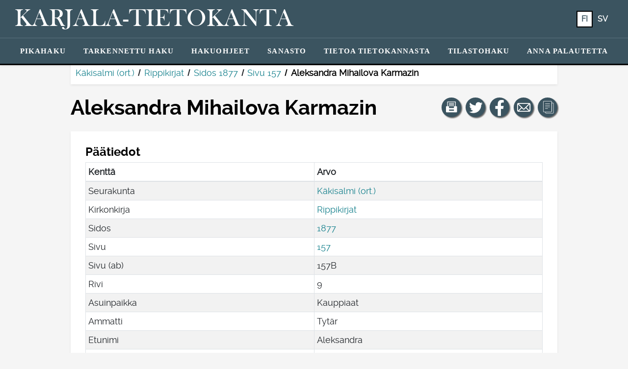

--- FILE ---
content_type: text/html; charset=UTF-8
request_url: https://katiha.kansallisarkisto.fi/henkilotieto.php?keyId=1026R7488596
body_size: 41621
content:

<!DOCTYPE html>
<html lang="fi">
<head>
            <title>Aleksandra  Mihailova Karmazin - Kansallisarkisto | Katiha</title>
    
    <meta name="viewport" content="width=device-width, initial-scale=1">
    
    <link rel="stylesheet" href="css/bootstrap.min.css">
    <link rel="stylesheet" href="css/all.css">
    <link rel="stylesheet" href="css/bootstrap-select.css">
    <link rel="stylesheet" href="css/ka-style.css?versio=2">
    <link rel="stylesheet" href="css/skannaus.css">
    <link rel="stylesheet" type="text/css" href="DataTables/datatables.min.css">

    <link rel="shortcut icon" href="ikonit/favicon.ico">
    <link rel="icon" sizes="16x16 32x32 64x64" href="ikonit/favicon.ico">
    <link rel="icon" type="image/png" sizes="196x196" href="ikonit/favicon-192.png">
    <link rel="icon" type="image/png" sizes="160x160" href="ikonit/favicon-160.png">
    <link rel="icon" type="image/png" sizes="96x96" href="ikonit/favicon-96.png">
    <link rel="icon" type="image/png" sizes="64x64" href="ikonit/favicon-64.png">
    <link rel="icon" type="image/png" sizes="32x32" href="ikonit/favicon-32.png">
    <link rel="icon" type="image/png" sizes="16x16" href="ikonit/favicon-16.png">
    <link rel="apple-touch-icon" href="ikonit/favicon-57.png">
    <link rel="apple-touch-icon" sizes="114x114" href="ikonit/favicon-114.png">
    <link rel="apple-touch-icon" sizes="72x72" href="ikonit/favicon-72.png">
    <link rel="apple-touch-icon" sizes="144x144" href="ikonit/favicon-144.png">
    <link rel="apple-touch-icon" sizes="60x60" href="ikonit/favicon-60.png">
    <link rel="apple-touch-icon" sizes="120x120" href="ikonit/favicon-120.png">
    <link rel="apple-touch-icon" sizes="76x76" href="ikonit/favicon-76.png">
    <link rel="apple-touch-icon" sizes="152x152" href="ikonit/favicon-152.png">
    <link rel="apple-touch-icon" sizes="180x180" href="ikonit/favicon-180.png">
    <meta name="msapplication-TileColor" content="#FFFFFF">
    <meta name="msapplication-TileImage" content="ikonit/favicon-144.png">
    <meta name="msapplication-config" content="/browserconfig.xml">

    <script src="js/jquery-3.4.1.js"></script>
    <script src="js/popper.min.js"></script>
    <script src="js/bootstrap.min.js"></script>
    <script src="js/bootstrap-select.js"></script>
    <script src="js/i18n_bootstrap-select/defaults-fi_FI.js"></script>
    <script src="js/ka-yleiset.js"></script>
    <script src="DataTables/datatables.min.js"></script>
    
    <style>
        label.required:after, legend.required:after {
            content: "*";
            color: #B30000;
        }

        a {
            color: #16818D;
        }

        a:hover {
            color: #A68A00;
        }

        li.nav-item a:hover {
            color: rgb(246, 203, 18) !important;
            text-decoration: underline;
        }

        li.nav-item.active a {
            /*color: rgb(246, 203, 18) !important;*/
            color: rgb(59, 84, 96) !important;
            background-color: white;
            border-radius: .2rem;
            /*outline: 2px solid rgb(246, 203, 18);*/
            outline: 2px solid black;
            outline-offset: -2px;
        }

        .ka-div2 a.alleviivaus {
            text-decoration: underline;
        }

        #ammattiehdotukset {
            display: none;
            width: 100%;
            padding: .375rem 0;
            border: 1px solid #ced4da;
            border-radius: .25rem;
        }
        
        #ammattiehdotukset.nayta {
            display: block;
        }
        
        .ammattiehdotus {
            padding: 0 .75rem;
        }
        
        .ammattiehdotus.valittu {
            background: rgb(59, 84, 96);
            color: white;
            cursor: pointer;
        }
        
        tr.clickable-row {
            cursor: pointer;
        }
        
        tr.clickable-row:hover td, tr.clickable-row:focus-within td {
            background: rgb(59, 84, 96);
            color: white;
        }
        
        tr.clickable-row td a {
            display: block;
            color: rgb(77, 77, 79);
            text-decoration: none;
        }
        
        tr.clickable-row:hover td a, tr.clickable-row:focus-within td a {
            color: white;
            outline: none;
        }
        
        .bootstrap-select > .dropdown-toggle.bs-placeholder, .bootstrap-select > .dropdown-toggle.bs-placeholder:hover, .bootstrap-select > .dropdown-toggle.bs-placeholder:focus, .bootstrap-select > .dropdown-toggle.bs-placeholder:active {
            color: black;
            border: solid thin grey;
            background-color: transparent;
        }
        
        .form-control {
            color: black;
            border: solid thin grey;
        }
        
        .form-control:focus {
            color: black;
        }

        .form-control-sm {
            border-radius: 16px;
        }

        .pagination {
            flex-wrap: wrap;
        }
    </style>

            <!-- Matomo -->
        <script>
            var _paq = window._paq = window._paq || [];
            /* tracker methods like "setCustomDimension" should be called before "trackPageView" */
            _paq.push(['trackPageView']);
            _paq.push(['enableLinkTracking']);
            (function() {
                var u='https://japetus.narc.fi/piwik/';
                _paq.push(['setTrackerUrl', u+'matomo.php']);
                _paq.push(['setSiteId', '64']);
                var d=document, g=d.createElement('script'), s=d.getElementsByTagName('script')[0];
                g.async=true; g.src=u+'matomo.js'; s.parentNode.insertBefore(g,s);
            })();
        </script>
        <!-- End Matomo Code -->
    </head>
<body >
    <div id="hyppylinkit">
        <span class="sr-only">&nbsp;</span>
        <ul style="list-style-type: none; margin-left: 0; padding-left: 15px; width: 100%;">
            <li><a href="#sisalto" class="hyppylinkki">Hyppää sisältöön</a></li>

            
        </ul>
    </div>

    <!-- NAVBAARI -->

    <nav class="navbar navbar-expand-lg navbar-dark shadow-sm fixed-top piilossa-tulosteesta" aria-label="Päävalikko, josta voit siirtyä haluamallesi sivulle ja valita näytettävän kielen.">
        <div class="d-flex flex-column w-100">
            <div class="p-1 navbar-ylarivi">
                <div class="d-flex flex-row">
                    <a href="https://katiha.kansallisarkisto.fi/" class="navbar-brand mr-auto" aria-label="Karjala-tietokanta. Linkki pikahakuun.">
                        <span id="paaotsikko" class="otsikko">
                                                            Karjala-tietokanta                                                    </span>
                    </a>
                    <div class="ml-auto" role="group">
                        <ul class="navbar-nav inline-block collapse navbar-collapse h-100 mr-4" aria-label="Kielivalikko, josta voit vaihtaa sivuston kieltä.">
                            <li class="nav-item kielilinkki1 active" aria-current="true"><a class="text-white btn btn-sm fi" aria-label="FI: Tästä painikkeesta voit vaihtaa palvelun kielen suomeksi." href="https://katiha.kansallisarkisto.fi/henkilotieto.php?keyId=1026R7488596&kieli=fi">fi</a></li>
                            <li class="nav-item kielilinkki1"><a class="text-white btn btn-sm sv" aria-label="SV: Tästä painikkeesta voit vaihtaa palvelun kielen ruotsiksi." href="https://katiha.kansallisarkisto.fi/henkilotieto.php?keyId=1026R7488596&kieli=sv">sv</a></li>
                        </ul>
                    </div>
                    <button id="navbar-toggler" class="navbar-toggler" type="button" data-toggle="collapse" data-target="#navlinkkialue" aria-controls="navlinkkialue" aria-expanded="false" aria-label="Näytä/piilota päävalikko.">
                        <span class="navbar-toggler-icon"></span>
                    </button>
                </div>
            </div>
            <div class="text-center navbar-toggleable navlinkit p-1 navbar-alarivi">
                <div id="navlinkkialue" class="navlinkkialue btn-group collapse navbar-collapse" role="group" aria-label="Linkit sivuston eri sivuille.">
                    <ul class="navbar-nav mx-auto my-auto">
                        <li class="nav-item py-1"><a href="https://katiha.kansallisarkisto.fi/">Pikahaku</a></li>
                        <li class="nav-item py-1"><a href="https://katiha.kansallisarkisto.fi/haku.php">Tarkennettu&nbsp;haku</a></li>
                        <li class="nav-item py-1"><a href="https://katiha.kansallisarkisto.fi/ohjeet.php">Hakuohjeet</a></li>
                        <li class="nav-item py-1"><a href="https://katiha.kansallisarkisto.fi/sanasto.php">Sanasto</a></li>
                        <li class="nav-item py-1"><a href="https://katiha.kansallisarkisto.fi/tietoa.php">Tietoa&nbsp;tietokannasta</a></li>
                        <li class="nav-item py-1"><a href="https://katiha.kansallisarkisto.fi/tilastohaku.php">Tilastohaku</a></li>
                        <!--<li class="nav-item py-1"><a href="https://katiha.kansallisarkisto.fi/puuttuvat.php">Karjala-tietokannasta&nbsp;puuttuvat&nbsp;aineistot</a></li>-->
                        <li class="nav-item py-1"><button class="floating-feedback btn btn-link notransition" id="hae_palautelomake">Anna&nbsp;palautetta</button></li>

                        
                        <li class="nav-item naytetaan_kapealla_naytolla py-1 mt-4"><a class="ulkoinen_valkoinen" target="_blank" aria-label="Kansallisarkisto. Linkki aukeaa uuteen välilehteen." href="https://kansallisarkisto.fi/">Kansallisarkisto</a></li>
                        <li class="nav-item naytetaan_kapealla_naytolla py-1"><a class="ulkoinen_valkoinen" aria-label="Kansallisarkiston yhteystiedot: Linkki Kansallisarkiston yhteystietosivulle." href="https://kansallisarkisto.fi/yhteystiedot">Kansallisarkiston yhteystiedot</a></li>
                        <li class="nav-item naytetaan_kapealla_naytolla py-1"><a target="_blank" aria-label="Tietoa tietosuojasta (PDF). Linkki aukeaa uuteen välilehteen." href="Katiha-tietosuojaseloste_1.1.pdf">Tietoa tietosuojasta (PDF)</a></li>
                        <li class="nav-item naytetaan_kapealla_naytolla py-1"><a href="saavutettavuusseloste.php">Saavutettavuusseloste</a></li>
 
                        <li class="nav-item naytetaan_kapealla_naytolla py-1 mt-4">
                            Valitse kieli: <ul class="d-inline" aria-label="Kielivalikko, josta voit vaihtaa sivuston kieltä.">
                                <li class="nav-item naytetaan_kapealla_naytolla active" aria-current="true"><a class="fi" aria-label="FI: Tästä painikkeesta voit vaihtaa palvelun kielen suomeksi." href="https://katiha.kansallisarkisto.fi/henkilotieto.php?keyId=1026R7488596&kieli=fi">fi</a></li>
                                <li class="nav-item naytetaan_kapealla_naytolla"><a class="sv" aria-label="SV: Tästä painikkeesta voit vaihtaa palvelun kielen ruotsiksi." href="https://katiha.kansallisarkisto.fi/henkilotieto.php?keyId=1026R7488596&kieli=sv">sv</a></li>
                            </ul>
                        </li>
                    </ul>
                </div>
            </div>
        </div>
    </nav>

            <nav aria-label="Murupolku, joka näyttää henkilötiedon sijainnin aineistokokonaisuudessa" class="breadcrumb">
            <ol>
                <li><a href="https://katiha.kansallisarkisto.fi/hakutulos.php?sk%5B%5D=O06">Käkisalmi (ort.)</a></li><li><a href="https://katiha.kansallisarkisto.fi/hakutulos.php?sk%5B%5D=O06&kk=RIKI">Rippikirjat</a></li><li><a href="https://katiha.kansallisarkisto.fi/hakutulos.php?sk%5B%5D=O06&kk=RIKI&sidos=1877">Sidos 1877</a></li><li><a href="https://katiha.kansallisarkisto.fi/hakutulos.php?sk%5B%5D=O06&kk=RIKI&sidos=1877&sivu=157">Sivu 157</a></li><li aria-current='page'>Aleksandra  Mihailova Karmazin</li>            </ol>
        </nav>
    
    <main id="sisalto" class="container ">

        
            <div class="row mt-4">
                <div class="col-lg-9 order-2 order-lg-1 m-0 p-0 h-100">
                    <h1 class="">Aleksandra  Mihailova Karmazin</h1>
                </div>

                <!-- SOME- YMS. PAINIKKEET -->

                <div class="col-lg-3 order-1 order-lg-2 text-left text-lg-right m-0 p-0 mb-3 mb-lg-0 piilossa_tulosteesta" role="group" aria-label="Näillä painikkeilla voit jakaa näkymän sosiaalisessa mediassa, kopioida linkin näkymään tai tulostaa näkymän.">

                    <!-- TULOSTA -->
                    <a href="" role="button" class="btn bg-sininen btn-pallo mr-1" onclick="event.preventDefault(); window.print();" aria-label="Tulosta tämä näkymä." title="Tulosta tämä näkymä">
                        <svg focusable="false" aria-hidden="true" xmlns="http://www.w3.org/2000/svg">
                            <g transform="translate(14, 20) scale(0.5)">
                                <path class="logo" d="M42.5,19.408H40V1.843c0-0.69-0.561-1.25-1.25-1.25H6.25C5.56,0.593,5,1.153,5,1.843v17.563H2.5
                                    c-1.381,0-2.5,1.119-2.5,2.5v20c0,1.381,1.119,2.5,2.5,2.5h40c1.381,0,2.5-1.119,2.5-2.5v-20C45,20.525,43.881,19.408,42.5,19.408z
                                    M32.531,38.094H12.468v-5h20.063V38.094z M37.5,19.408H35c-1.381,0-2.5,1.119-2.5,2.5v5h-20v-5c0-1.381-1.119-2.5-2.5-2.5H7.5
                                    V3.093h30V19.408z M32.5,8.792h-20c-0.69,0-1.25-0.56-1.25-1.25s0.56-1.25,1.25-1.25h20c0.689,0,1.25,0.56,1.25,1.25
                                    S33.189,8.792,32.5,8.792z M32.5,13.792h-20c-0.69,0-1.25-0.56-1.25-1.25s0.56-1.25,1.25-1.25h20c0.689,0,1.25,0.56,1.25,1.25
                                    S33.189,13.792,32.5,13.792z M32.5,18.792h-20c-0.69,0-1.25-0.56-1.25-1.25s0.56-1.25,1.25-1.25h20c0.689,0,1.25,0.56,1.25,1.25
                                    S33.189,18.792,32.5,18.792z"/>
                            </g>
                        </svg>
                    </a>
                
                    <!-- TWITTER -->
                    <a class="btn bg-sininen btn-pallo mr-1" target="_blank" rel="noopener" href="https://twitter.com/share?url=https%3A%2F%2Fkatiha.kansallisarkisto.fi%2Fhenkilotieto.php%3FkeyId%3D1026R7488596&amp;text=Katso%20mit%C3%A4%20l%C3%B6ysin%20Karjala-tietokannasta%21%20%23katiha" aria-label="Jaa linkki tälle sivulle Twitterissä." title="Jaa linkki tälle sivulle Twitterissä">
                        <svg focusable="false" aria-hidden="true" xmlns="http://www.w3.org/2000/svg">
                            <g transform="translate(-33, -42) scale(0.16)">
                                <path class="logo" id="twitter" d="m 453.82593,412.80619 c -6.3097,2.79897 -13.09189,4.68982 -20.20852,5.54049 7.26413,-4.35454 12.84406,-11.24992 15.47067,-19.46675 -6.79934,4.03295 -14.3293,6.96055 -22.34461,8.53841 -6.41775,-6.83879 -15.56243,-11.111 -25.68298,-11.111 -19.43159,0 -35.18696,15.75365 -35.18696,35.18525 0,2.75781 0.31128,5.44359 0.91155,8.01875 -29.24344,-1.46723 -55.16995,-15.47582 -72.52461,-36.76396 -3.02879,5.19662 -4.76443,11.24048 -4.76443,17.6891 0,12.20777 6.21194,22.97747 15.65332,29.28716 -5.76773,-0.18265 -11.19331,-1.76565 -15.93716,-4.40083 -0.004,0.14663 -0.004,0.29412 -0.004,0.44248 0,17.04767 12.12889,31.26806 28.22555,34.50266 -2.95247,0.80436 -6.06101,1.23398 -9.26989,1.23398 -2.2673,0 -4.47114,-0.22124 -6.62011,-0.63114 4.47801,13.97857 17.47214,24.15143 32.86992,24.43441 -12.04227,9.43796 -27.21366,15.06335 -43.69965,15.06335 -2.84014,0 -5.64082,-0.16722 -8.39349,-0.49223 15.57186,9.98421 34.06703,15.8094 53.93768,15.8094 64.72024,0 100.11301,-53.61524 100.11301,-100.11387 0,-1.52554 -0.0343,-3.04251 -0.10204,-4.55261 6.87394,-4.95995 12.83891,-11.15646 17.55618,-18.21305 z"/>
                            </g>
                        </svg>
                    </a>

                    <!-- FACEBOOK -->
                    <a class="btn bg-sininen btn-pallo mr-1" target="_blank" rel="noopener" href="https://www.facebook.com/sharer.php?u=https%3A%2F%2Fkatiha.kansallisarkisto.fi%2Fhenkilotieto.php%3FkeyId%3D1026R7488596" aria-label="Jaa linkki tälle sivulle Facebookissa." title="Jaa linkki tälle sivulle Facebookissa">
                        <svg focusable="false" aria-hidden="true" xmlns="http://www.w3.org/2000/svg">
                            <g transform="translate(4.5, 9) scale(0.00285)">
                                <path class="logo" id="facebook" d="M9879 9168l315-2056H8222V5778c0-562 275-1111 1159-1111h897V2917s-814-139-1592-139c-1624 0-2686 984-2686 2767v1567H4194v2056h1806v4969c362 57 733 86 1111 86s749-30 1111-86V9168z"/>
                            </g>
                        </svg>
                    </a>

                    <!-- SÄHKÖPOSTI -->
                    <a class="btn bg-sininen btn-pallo mr-1" target="_blank" rel="noopener" href="mailto:?subject=Katso%20mit%C3%A4%20l%C3%B6ysin%20Karjala-tietokannasta%21&amp;body=https%3A%2F%2Fkatiha.kansallisarkisto.fi%2Fhenkilotieto.php%3FkeyId%3D1026R7488596" aria-label="Jaa linkki tälle sivulle sähköpostilla." title="Jaa linkki tälle sivulle sähköpostilla">
                        <svg focusable="false" aria-hidden="true" xmlns="http://www.w3.org/2000/svg" xml:space="preserve">
                            <g transform="translate(12, 18.5) scale(0.055)">
                                <path class="logo" id="email" d="M444.556,85.218H48.942C21.954,85.218,0,107.171,0,134.16v225.177c0,26.988,21.954,48.942,48.942,48.942h395.613 c26.988,0,48.941-21.954,48.941-48.942V134.16C493.497,107.171,471.544,85.218,444.556,85.218z M460.87,134.16v225.177 c0,2.574-0.725,4.924-1.793,7.09L343.74,251.081l117.097-117.097C460.837,134.049,460.87,134.096,460.87,134.16z M32.628,359.336 V134.16c0-0.064,0.033-0.11,0.033-0.175l117.097,117.097L34.413,366.426C33.353,364.26,32.628,361.911,32.628,359.336z M251.784,296.902c-2.692,2.691-7.378,2.691-10.07,0L62.667,117.846h368.172L251.784,296.902z M172.827,274.152l45.818,45.819 c7.512,7.511,17.493,11.645,28.104,11.645c10.61,0,20.592-4.134,28.104-11.645l45.82-45.819l101.49,101.499H71.327L172.827,274.152z"/>
                            </g>
                        </svg>
                    </a>

                    <!-- KOPIOI LINKKI -->
                    <a href="" role="button" class="btn bg-sininen btn-pallo" onclick="event.preventDefault(); navigator.clipboard.writeText('https://katiha.kansallisarkisto.fi/henkilotieto.php?keyId=1026R7488596');" aria-label="Kopioi linkki." title="Kopioi linkki">
                        <svg focusable="false" aria-hidden="true" xmlns="http://www.w3.org/2000/svg" xml:space="preserve">
                            <g id="kopioi-linkki" transform="translate(14, 19) scale(0.4, 0.4)">
                                <path class="logo" d="M53.9791489,9.1429005H50.010849c-0.0826988,0-0.1562004,0.0283995-0.2331009,0.0469999V5.0228
                                    C49.7777481,2.253,47.4731483,0,44.6398468,0h-34.422596C7.3839517,0,5.0793519,2.253,5.0793519,5.0228v46.8432999
                                    c0,2.7697983,2.3045998,5.0228004,5.1378999,5.0228004h6.0367002v2.2678986C16.253952,61.8274002,18.4702511,64,21.1954517,64
                                    h32.783699c2.7252007,0,4.9414978-2.1725998,4.9414978-4.8432007V13.9861002
                                    C58.9206467,11.3155003,56.7043495,9.1429005,53.9791489,9.1429005z M7.1110516,51.8661003V5.0228
                                    c0-1.6487999,1.3938999-2.9909999,3.1062002-2.9909999h34.422596c1.7123032,0,3.1062012,1.3422,3.1062012,2.9909999v46.8432999
                                    c0,1.6487999-1.393898,2.9911003-3.1062012,2.9911003h-34.422596C8.5049515,54.8572006,7.1110516,53.5149002,7.1110516,51.8661003z
                                    M56.8888474,59.1567993c0,1.550602-1.3055,2.8115005-2.9096985,2.8115005h-32.783699
                                    c-1.6042004,0-2.9097996-1.2608986-2.9097996-2.8115005v-2.2678986h26.3541946
                                    c2.8333015,0,5.1379013-2.2530022,5.1379013-5.0228004V11.1275997c0.0769005,0.0186005,0.1504021,0.0469999,0.2331009,0.0469999
                                    h3.9682999c1.6041985,0,2.9096985,1.2609005,2.9096985,2.8115005V59.1567993z"/>
                                <path class="logo" d="M38.6031494,13.2063999H16.253952c-0.5615005,0-1.0159006,0.4542999-1.0159006,1.0158005
                                    c0,0.5615997,0.4544001,1.0158997,1.0159006,1.0158997h22.3491974c0.5615005,0,1.0158997-0.4542999,1.0158997-1.0158997
                                    C39.6190491,13.6606998,39.16465,13.2063999,38.6031494,13.2063999z"/>
                                <path class="logo" d="M38.6031494,21.3334007H16.253952c-0.5615005,0-1.0159006,0.4542999-1.0159006,1.0157986
                                    c0,0.5615005,0.4544001,1.0159016,1.0159006,1.0159016h22.3491974c0.5615005,0,1.0158997-0.454401,1.0158997-1.0159016
                                    C39.6190491,21.7877007,39.16465,21.3334007,38.6031494,21.3334007z"/>
                                <path class="logo" d="M38.6031494,29.4603004H16.253952c-0.5615005,0-1.0159006,0.4543991-1.0159006,1.0158997
                                    s0.4544001,1.0158997,1.0159006,1.0158997h22.3491974c0.5615005,0,1.0158997-0.4543991,1.0158997-1.0158997
                                    S39.16465,29.4603004,38.6031494,29.4603004z"/>
                                <path class="logo" d="M28.4444485,37.5872993H16.253952c-0.5615005,0-1.0159006,0.4543991-1.0159006,1.0158997
                                    s0.4544001,1.0158997,1.0159006,1.0158997h12.1904964c0.5615025,0,1.0158005-0.4543991,1.0158005-1.0158997
                                    S29.0059509,37.5872993,28.4444485,37.5872993z"/>
                            </g>
                        </svg>
                    </a>
                </div>
            </div>
        
                    <!--p>1026R7488596</p-->
        
<!-- HENKILÖTIETO -->

        <div class="ka-div ka-div2 mt-4">
            <div class="row">
                <h2>Päätiedot <span class="piilossa">(<span class="osion_koko">43</span>)</span></h2>
            </div>

            <table class="paatiedot table table-bordered table-striped table-sm w-100">
                <thead>
                    <tr>
                        <th>Kenttä</th>
                        <th>Arvo</th>
                    </tr>
                </thead>
                <tbody>
                                                                        <tr>
                                <td class="teksti">Seurakunta</td>
                                <td class="tieto"><a href="https://katiha.kansallisarkisto.fi/hakutulos.php?sk%5B%5D=O06">Käkisalmi (ort.)</a></td>
                            </tr>
                                                                                                <tr>
                                <td class="teksti">Kirkonkirja</td>
                                <td class="tieto"><a href="https://katiha.kansallisarkisto.fi/hakutulos.php?sk%5B%5D=O06&kk=RIKI">Rippikirjat</a></td>
                            </tr>
                                                                                                <tr>
                                <td class="teksti">Sidos</td>
                                <td class="tieto"><a href="https://katiha.kansallisarkisto.fi/hakutulos.php?sk%5B%5D=O06&kk=RIKI&sidos=1877">1877</a></td>
                            </tr>
                                                                                                <tr>
                                <td class="teksti">Sivu</td>
                                <td class="tieto"><a href="https://katiha.kansallisarkisto.fi/hakutulos.php?sk%5B%5D=O06&kk=RIKI&sidos=1877&sivu=157">157</a></td>
                            </tr>
                                                                                                <tr>
                                <td class="teksti">Sivu (ab)</td>
                                <td class="tieto">157B</td>
                            </tr>
                                                                                                <tr>
                                <td class="teksti">Rivi</td>
                                <td class="tieto">9</td>
                            </tr>
                                                                                                <tr>
                                <td class="teksti">Numero rivillä</td>
                                <td class="tieto"></td>
                            </tr>
                                                                                                <tr>
                                <td class="teksti">Asuinpaikka</td>
                                <td class="tieto">Kauppiaat</td>
                            </tr>
                                                                                                <tr>
                                <td class="teksti">Ammatti</td>
                                <td class="tieto">Tytär</td>
                            </tr>
                                                                                                <tr>
                                <td class="teksti">Etunimi</td>
                                <td class="tieto">Aleksandra</td>
                            </tr>
                                                                                                <tr>
                                <td class="teksti">Muut etunimet</td>
                                <td class="tieto"></td>
                            </tr>
                                                                                                <tr>
                                <td class="teksti">Patronyymi</td>
                                <td class="tieto">Mihailova</td>
                            </tr>
                                                                                                <tr>
                                <td class="teksti">Sukunimi</td>
                                <td class="tieto">Karmazin</td>
                            </tr>
                                                                                                <tr>
                                <td class="teksti">Omaa sukua</td>
                                <td class="tieto"></td>
                            </tr>
                                                                                                <tr>
                                <td class="teksti">Sukupuoli</td>
                                <td class="tieto">nainen</td>
                            </tr>
                                                                                                <tr>
                                <td class="teksti">Siviilisääty</td>
                                <td class="tieto">naimaton</td>
                            </tr>
                                                                                                <tr>
                                <td class="teksti">Asevelvollisuus</td>
                                <td class="tieto"></td>
                            </tr>
                                                                                                <tr>
                                <td class="teksti">Rekisteröintinumero</td>
                                <td class="tieto">81</td>
                            </tr>
                                                                                                <tr>
                                <td class="teksti">Syntymäaika</td>
                                <td class="tieto"><span class='vuosi'>1874</span></td>
                            </tr>
                                                                                                <tr>
                                <td class="teksti">Synnyinseurakunta</td>
                                <td class="tieto"></td>
                            </tr>
                                                                                                <tr>
                                <td class="teksti">Aviosynty</td>
                                <td class="tieto"></td>
                            </tr>
                                                                                                <tr>
                                <td class="teksti">Monisynty</td>
                                <td class="tieto"></td>
                            </tr>
                                                                                                <tr>
                                <td class="teksti">Konfirmoitu</td>
                                <td class="tieto"></td>
                            </tr>
                                                                                                <tr>
                                <td class="teksti">Konfirmointiaika</td>
                                <td class="tieto"></td>
                            </tr>
                                                                                                <tr>
                                <td class="teksti">Rippikoulu</td>
                                <td class="tieto"></td>
                            </tr>
                                                                                                <tr>
                                <td class="teksti">Ehtoollisella käynti</td>
                                <td class="tieto">2</td>
                            </tr>
                                                                                                <tr>
                                <td class="teksti">Rokotus</td>
                                <td class="tieto"></td>
                            </tr>
                                                                                                <tr>
                                <td class="teksti">Koulusivistys</td>
                                <td class="tieto"></td>
                            </tr>
                                                                                                <tr>
                                <td class="teksti">Kirjoitustaito</td>
                                <td class="tieto"></td>
                            </tr>
                                                                                                <tr>
                                <td class="teksti">Äidinkieli</td>
                                <td class="tieto"></td>
                            </tr>
                                                                                                <tr>
                                <td class="teksti">Tulon tyyppi</td>
                                <td class="tieto"></td>
                            </tr>
                                                                                                <tr>
                                <td class="teksti">Edellinen seurakunta</td>
                                <td class="tieto"></td>
                            </tr>
                                                                                                <tr>
                                <td class="teksti">Edellinen sivunumero</td>
                                <td class="tieto"></td>
                            </tr>
                                                                                                <tr>
                                <td class="teksti">Edellinen muuttokirja</td>
                                <td class="tieto"></td>
                            </tr>
                                                                                                <tr>
                                <td class="teksti">Tuloaika</td>
                                <td class="tieto"></td>
                            </tr>
                                                                                                <tr>
                                <td class="teksti">Lähdön tyyppi</td>
                                <td class="tieto"></td>
                            </tr>
                                                                                                <tr>
                                <td class="teksti">Seuraava seurakunta</td>
                                <td class="tieto"></td>
                            </tr>
                                                                                                <tr>
                                <td class="teksti">Seuraava sivunumero</td>
                                <td class="tieto"></td>
                            </tr>
                                                                                                <tr>
                                <td class="teksti">Seuraava muuttokirja</td>
                                <td class="tieto"></td>
                            </tr>
                                                                                                <tr>
                                <td class="teksti">Lähtöaika</td>
                                <td class="tieto"></td>
                            </tr>
                                                                                                <tr>
                                <td class="teksti">Ikä</td>
                                <td class="tieto">3 vuotta </td>
                            </tr>
                                                                                                <tr>
                                <td class="teksti">Ruokakunnan numero</td>
                                <td class="tieto">26</td>
                            </tr>
                                                                                                <tr>
                                <td class="teksti">Yliviivaus</td>
                                <td class="tieto"></td>
                            </tr>
                                                            </tbody>
            </table>
        </div>
        
        <div class="ka-div ka-div2 mt-4">
            <h2>Huomautustiedot <span class="piilossa">(<span class="osion_koko">0</span>)</span></h2>
                    </div>

                    
                    
                    
                    
                    
                
        <div class="ka-div ka-div2 mt-4">
            <h2>Kinkerivuodet <span class="piilossa">(<span class="osion_koko">0</span>)</span></h2>
                    </div>

                
                
        <div class="ka-div ka-div2 mt-4">
            <h2>Kinkerikerrat <span class="piilossa">(<span class="osion_koko">0</span>)</span></h2>
                    </div>
        
        
                
        <div class="ka-div ka-div2 mt-4">
            <h2>Ehtoollismerkinnät <span class="piilossa">(<span class="osion_koko">0</span>)</span></h2>
                    </div>
        
        
                        
        <div class="ka-div ka-div2 mt-4">
            <h2>Taitomerkinnät <span class="piilossa">(<span class="osion_koko">0</span>)</span></h2>
                    </div>
        
        
                        
        <div class="ka-div ka-div2 mt-4">
            <h2>Äänioikeudet <span class="piilossa">(<span class="osion_koko">0</span>)</span></h2>
                    </div>
        
                
                
        <div class="ka-div ka-div2 mt-4">
            <h2>Avioliitot <span class="piilossa">(<span class="osion_koko">0</span>)</span></h2>
                    </div>
        
                
                
        <div class="ka-div ka-div2 mt-4">
            <h2>Puolisot <span class="piilossa">(<span class="osion_koko">0</span>)</span></h2>
                    </div>
        
                
                
        <div class="ka-div ka-div2 mt-4">
            <h2>Sukulaiset <span class="piilossa">(<span class="osion_koko">0</span>)</span></h2>
                    </div>
        
        
        
        <div class="mb-4"></div>

        <div class="form-group w-100 text-right piilossa_tulosteesta">
            <button id="piilota_button" class="btn bg-sininen piilossa">Piilota tyhjät rivit</button>
            <button id="nayta_button" class="btn bg-sininen">Näytä tyhjät rivit</button>
        </div>
    
    </main>

    <script>
        $(document).ready(function() {
            $("span.osion_koko").each(function() {
                if ($(this)[0].innerHTML.trim() === "0") {
                    $(this).parents("div.ka-div").addClass("piilossa");
                }
            });
            piilotaTyhjatRivit();
        });
        
        $(document).on("click", "#piilota_button", function() { piilotaTyhjatRivit(); });
        $(document).on("click", "#nayta_button", function() { naytaTyhjatRivit(); });
        
        function piilotaTyhjatRivit() {
            $("td.tieto").each(function() {
                if ($(this)[0].innerHTML.trim() === "" || $(this)[0].innerHTML.trim() === "0" || $(this)[0].innerHTML.trim() === "0.0.0" || $(this)[0].innerHTML.trim() === "00.00.0") {
                    if (!($(this)[0].innerHTML.trim() === "0" && $(this).parents("tr").hasClass("ei_nollia_piiloon"))) {
                        $(this).parents("tr").addClass("piilossa");
                    }
                }
            });
            raidoitaTaulukot();
            $("#piilota_button").addClass("piilossa");
            $("#nayta_button").removeClass("piilossa");
        }
        
        function naytaTyhjatRivit() {
            $("tr").removeClass("piilossa");
            raidoitaTaulukot();
            $("#nayta_button").addClass("piilossa");
            $("#piilota_button").removeClass("piilossa");
        }
        
        function raidoitaTaulukot() {
            $("tr:visible").each(function (index) {
                $(this).css("background-color", !!(index & 1)? "rgba(0,0,0,.05)" : "rgba(0,0,0,0)");
            });
        }
    </script>
    <!-- FOOTTERI -->

    <footer id="footteri" class="piilossa_tulosteesta" style="margin-bottom: 0; bottom: 0; width: 100%; position: relative">
        <div class="row">
            <div class="col-lg-4" style="z-index: 2;">
                <div class="pl-4">
                                            <a href="https://kansallisarkisto.fi/"><img src="img/ka_logo.png" class="img-fluid ka_logo" aria-label="Kansallisarkiston logo, linkki Kansallisarkiston etusivulle. Linkki aukeaa uuteen välilehteen." alt="Kansallisarkiston logo, linkki Kansallisarkiston etusivulle" height="110" width="220"></a>
                                    </div>
            </div>
            <div class="col-lg-4" style="z-index: 2;">
                <nav aria-label="Linkit yhteystietoihin ja saavutettavuusselosteeseen.">
                    <ul style="list-style: none; padding-bottom: 0px">
                        <li class="pt-3"><a target="_blank" class="ulkoinen_musta" aria-label="Kansallisarkiston yhteystiedot: Linkki Kansallisarkiston yhteystietosivulle. Linkki aukeaa uuteen välilehteen." href="https://kansallisarkisto.fi/yhteystiedot">Kansallisarkiston yhteystiedot</a></li>
                        <li><a target="_blank" aria-label="Tietoa tietosuojasta (PDF). Linkki aukeaa uuteen välilehteen." href="Katiha-tietosuojaseloste_1.1.pdf">Tietoa tietosuojasta (PDF)</a></li>
                        <li><a href="saavutettavuusseloste.php">Saavutettavuusseloste</a></li>
                    </ul>
                </nav>
            </div>
            <div class="col-lg-4" style="position: relative; z-index: 1;">
                <img src="img/side_element.png" id="neliot2" class="img-fluid" alt="" style="position: absolute; bottom: 0; right: 0;">
            </div>
        </div>
    </footer>

    <!-- Palautelomakkeen modaali -->
    <div class="modal" tabindex="-1" role="dialog" id="palautelomake">
        <div class="modal-dialog modal-lg" role="document">
            <div class="modal-content" id="lomake">
            </div>
        </div>
    </div>
    
    <script>
        // Palautepainike
        $(document).ready(async function() {
            $("#hae_palautelomake").click(async function() {
                var html = await fetchForm();
                $("#lomake").html(html);
                $("#palautelomake").modal('toggle');
            });
        });

        async function fetchForm() {
            var html = "";
            var formUrl = "https://japetus.narc.fi/paha_ui/template/form1.php?url=";
            var url = encodeURIComponent(location);
            var info = encodeURIComponent(navigator.userAgent);
            var lang = "fi";
            var service = "Karjala-tietokanta";
            html = await $.get(formUrl + url + "&info=" + info + "&lang=" + lang + "&service=" + service, function() { return html; });
            return html;
        }
    </script>

</body>
</html>

--- FILE ---
content_type: application/javascript
request_url: https://katiha.kansallisarkisto.fi/js/i18n_bootstrap-select/defaults-fi_FI.js
body_size: 805
content:
/*
 * Translated default messages for bootstrap-select.
 * Locale: FI (Finnish)
 * Region: FI (Finland)
 */
(function ($) {
  $.fn.selectpicker.defaults = {
    noneSelectedText: 'Ei valintoja',
    noneResultsText: 'Ei hakutuloksia: {0}',
    countSelectedText: function (numSelected, numTotal) {
      return (numSelected == 1) ? '{0} valittu' : '{0} valittua';
    },
    maxOptionsText: function (numAll, numGroup) {
      return [
        (numAll == 1) ? 'Valintojen maksimimäärä ({n}) saavutettu' : 'Valintojen maksimimäärä ({n}) saavutettu',
        (numGroup == 1) ? 'Ryhmän maksimimäärä ({n}) saavutettu' : 'Ryhmän maksimimäärä ({n}) saavutettu'
      ];
    },
    selectAllText: 'Valitse kaikki',
    deselectAllText: 'Poista kaikki',
    multipleSeparator: ', '
  };
})(jQuery);
